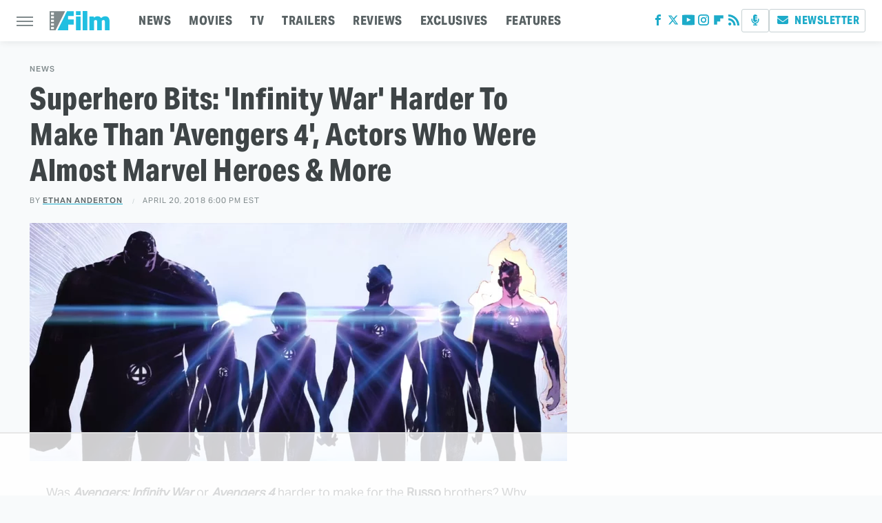

--- FILE ---
content_type: text/html; charset=utf-8
request_url: https://www.google.com/recaptcha/api2/aframe
body_size: 269
content:
<!DOCTYPE HTML><html><head><meta http-equiv="content-type" content="text/html; charset=UTF-8"></head><body><script nonce="Bzf3wF6KCXPUe48kRLdHsw">/** Anti-fraud and anti-abuse applications only. See google.com/recaptcha */ try{var clients={'sodar':'https://pagead2.googlesyndication.com/pagead/sodar?'};window.addEventListener("message",function(a){try{if(a.source===window.parent){var b=JSON.parse(a.data);var c=clients[b['id']];if(c){var d=document.createElement('img');d.src=c+b['params']+'&rc='+(localStorage.getItem("rc::a")?sessionStorage.getItem("rc::b"):"");window.document.body.appendChild(d);sessionStorage.setItem("rc::e",parseInt(sessionStorage.getItem("rc::e")||0)+1);localStorage.setItem("rc::h",'1764154694321');}}}catch(b){}});window.parent.postMessage("_grecaptcha_ready", "*");}catch(b){}</script></body></html>

--- FILE ---
content_type: text/plain
request_url: https://rtb.openx.net/openrtbb/prebidjs
body_size: -223
content:
{"id":"41223c0d-4a89-4b62-9575-be92756eb63a","nbr":0}

--- FILE ---
content_type: text/plain
request_url: https://rtb.openx.net/openrtbb/prebidjs
body_size: -223
content:
{"id":"ad1be87f-e421-4f12-82df-34b74c97e82f","nbr":0}

--- FILE ---
content_type: text/plain
request_url: https://rtb.openx.net/openrtbb/prebidjs
body_size: -83
content:
{"id":"29d00ddc-9e93-41f4-a8e3-2f452b568109","nbr":0}

--- FILE ---
content_type: text/plain
request_url: https://rtb.openx.net/openrtbb/prebidjs
body_size: -223
content:
{"id":"f44aaec3-981c-4a5e-a6f2-31eaf371fdb5","nbr":0}

--- FILE ---
content_type: text/plain; charset=utf-8
request_url: https://ads.adthrive.com/http-api/cv2
body_size: 3794
content:
{"om":["08dad6bq","0gwumwsd","0i2rwd3u","0sm4lr19","1043_409_213944","10ua7afe","11509227","11560071","11896988","11pos5tw","12084129","124842_2","124847_2","15t91yo5","16_566561477","199337755","1a1lwgs2","1apt69uk","1ehgbkb3","1luvxxwk","1q1jmq4d","1s6cu3sc","1vm2yp0y","1wm6zgdp","1xohi1zo","2132:43435717","2132:43435725","2132:43435727","2132:44846717","222tsaq1","2249:566561477","2249:609990345","2249:648231631","2249:652741142","2307:1a1lwgs2","2307:1z1xkxu1","2307:2rhihii2","2307:3n588bx4","2307:3xh2cwy9","2307:59gpgohn","2307:74z5vm6r","2307:76d9w8jy","2307:7htl5ogn","2307:8jbvjbqi","2307:8k52kzb5","2307:8qepm9rj","2307:9mf9bi98","2307:bkfkhqrx","2307:bncmk4g0","2307:bpjsfc2k","2307:coy3a5w5","2307:ctcfxso9","2307:gbl1wz19","2307:gt73iz6e","2307:kcc6i7p0","2307:le28hk1e","2307:mehhq329","2307:nuis5ks2","2307:pd021fla","2307:qt0j7l4u","2307:tzf3mp48","2307:u8yj8axr","2307:v2pqc8qz","2307:v9es8f6w","2307:zi5pg1l0","2319_66419_10629586","2319_66419_10629587","2319_66419_10629589","2319_66419_10629595","2319_66419_10629683","2319_66419_10629696","2409_25495_176_CR52092921","2409_25495_176_CR52162019","2409_25495_176_CR52162021","2409_25495_176_CR52162022","244441761","25","27vcuiff","2831026933_661004333","28522962","28925636","28933536","28j74x0z","28lmpjs2","29402249","2rhihii2","2uuipn6j","2xu9ksr7","2yor97dj","31809564","32l2n30b","33441707","33534553","33603859","3490:CR52092918","3490:CR52141675","3490:CR52162022","34975521","352434_354_68e8aebefedcc02d38a3362b","36159044","3658_145098_t65k90uu","3658_15078_rtsr6sqh","3658_15113_mehhq329","3658_15113_pd021fla","3658_151643_hk2nsy6j","3658_151643_pqn44nv6","3658_22070_c46jmaeb","3658_78719_qmza5nj2","3LMBEkP-wis","3iy05gq2","3mdkny0z","3n588bx4","3nhww7ef","3swzj6q3","3x0i061s","3xh2cwy9","409_189398","409_216326","409_216396","409_223599","409_225980","409_225982","409_227223","409_227224","409_227255","409_228349","409_230721","409_230725","409_230728","42179393","429twpdf","454_a038e410-f5d2-47df-a813-d2c224f831cb","45n9f3de","47183733","47183748","47183761","47745490","485027845327","48630119","4bxvfn16","4cepw60l","4gwjjizv","4l7a4ina","4u612wtl","51k0nnrq","523_354_660e5fec0c47f653c6684fd5","523_354_6905b9bd70e7b2a1dc061ef0","52626586","5316_139700_36833cb7-593a-4213-ae42-8a180c88e314","53832733","538947","53lpjzd7","53v6aquw","54020815","541i13ag","54335710","54639987","5510:1a1lwgs2","5510:2xu9ksr7","5510:3nhww7ef","5510:6dgg5u4i","5510:c5hosoph","5510:eqsggnxj","5510:fbpxdx3y","5510:gt73iz6e","5510:hyirahoh","5510:mehhq329","5510:pd021fla","5510:pek2ovv0","5510:qi5qx874","55116643","55116647","55116649","55354666","55693391","55693405","55693413","55693417","55726194","55763524","557_409_226316","558_93_3xh2cwy9","558_93_59gpgohn","558_93_ec4awi3c","558_93_ib1o62yz","558_93_u3i8n6ef","558_93_wu5qr81l","55965333","55hkabwq","56494738","56898639","585jtxb8","59780459","5989_28491_666414078","59gpgohn","5aoq7xwf","5r196al8","6026534513","603485497","60793856","608454292","608454304","60879473","61210719","61228616","6126568405","6126573187","613344ix","61444661","617857244","61916211","61932920","61932948","61932957","62270806","62320032","62320070","62320174","643476627005","652348584","654681974","6597949","66tctort","670542037","679896152","680_99480_608862812","680_99480_608862829","684340670","684649945","688061742","688064625","688070999","688078501","689135169","690884025","690906399","6b2gia2h","6pamm6b8","6q5nlqeg","70_83448102","7255_121665_catalina-73780","7255_121665_catalina-73781","7354_201087_85993552","7354_201087_85993553","7354_217088_80300030","74987692","7618517","776506946043","776506951416","776637821279","776637848321","79243864","7928694","79383600","79684373","79684378","79684380","7972225","7981054","7a66ca92-bdc2-49ae-8635-dd1562eabf60","7eml9289","7i6hsi2b","7sd9iy3r","8003964","80072855","80072856","80072861","8010898","8016065","8035726","8047694","8051522","8051523","8062971","8064159","8072629","81051013","81260230","81260857","81407504","82336232","83448098","83448099","83448100","83448102","83468583","83468591","83468601","83468604","83468612","83468785","83468878","83468931","83468940","83487189","83487192","83487219","83487293","83487346","83487376","83487395","83487397","83487471","83487550","83487557","83487636","83557471","83557475","83557481","83557488","83557503","83557514","83690331","83716120","84290698","84295874","84452065","84452239","84452395","84452446","84538593","84577487","84577490","84989383","84989487","84989530","85445211","85914605","85914606","85938868","85947266","8jbvjbqi","8k52kzb5","8osostik","8qepm9rj","8w4klwi4","90hi5tam","910ejarm","96393z05","96606483-d059-4dab-91f3-987cb59048e6","9dkdo0qv","9jthdrjt","9lxdy59h","9sucfw1q","9tow5bh2","9uv8wyk4","9z1qb24e","9zl41y5m","a43qhva1","aodopxzf","ar6733u8","b1n47h9n","b4160zb9","bepcrxpf","bkfkhqrx","bncmk4g0","bpecuyjx","bxjzdpy1","c0giwiin","c2d7ypnt","c5hosoph","cbg18jr6","coy3a5w5","cr-96vv5i6wu9xg","cr-ikxw9e9u2krgv2","cs01sqgt","ctcfxso9","de48lj30","de66hk0y","dimdwze7","dvy98wu8","e1jar0bn","e8hlksva","ecapsfvo","euk4wmgj","exosfkfu","f18cad75","f19l6rki","f6onaxdy","fbpxdx3y","ffragk0z","fgqkluab","fj2c52oq","fjp0ceax","fxcpg5qg","g4m2hasl","gt73iz6e","gtupq68u","gtvhq4ng","gzwq5f1l","hk2nsy6j","i1gs57kc","i90isgt0","icajkkn0","iv075zbz","j58m06fh","jk9korrt","jy61oxfj","khrc9fv4","kk5768bd","kqx2uj20","kse34ky2","kvwjdgoo","l1n5h3lu","ldv3iy6n","le28hk1e","lqt936fp","m653hf8n","mfdmlfz6","mu569unk","mv77eckh","mw9467v4","n2whzkht","n3egwnq7","n98fponh","ngmgphsg","nq5k861q","ns1qdokv","nuis5ks2","oril4wg7","ozoeylho","p7kq1mt6","p8pu5j57","pagvt0pd","pd021fla","pek2ovv0","ph19d41b","pqn44nv6","pqxeox1i","prq4f8da","ptajvc6t","purncoqw","q2jn8yjx","q2w4hfy3","q79txt07","q8ann0zu","qifbn9ag","qmbyj6td","qt0j7l4u","qwgiv8yw","r9i5mlsl","rcr7a24p","rcue9ik0","rlyxe864","rmwej97v","s45eecb8","seq44sof","shh8hb8h","sk2xijcb","smgdipm5","sn9aqvcn","spv5lpyq","sr2odp2k","sze636fg","szhb815v","t65k90uu","t9y1jxrl","tjrk1rop","trovgi9c","tzf3mp48","u4sze3sn","u8yj8axr","uairgv6y","urlu21be","uxm3qgnk","v2pqc8qz","v945wwim","vbbpi5om","vtrsauyl","vtwp5667","vur13ilm","vxxhhz0o","w974gonj","wb59bqip","wjl6a46q","wtchru7z","wvrrqs5b","x61c6oxa","xuoyjzhn","yi6qlg3p","yp80np7c","yqh121js","z6pyx23f","zb6f7osj","ze6t4do3","zgfnr75h","zhofofep","zi5pg1l0","zksxtra3","zw6jpag6","zx0g0416","7979132","7979135"],"pmp":[],"adomains":["1md.org","a4g.com","about.bugmd.com","acelauncher.com","adameve.com","adelion.com","adp3.net","advenuedsp.com","aibidauction.com","aibidsrv.com","akusoli.com","allofmpls.org","arkeero.net","ato.mx","avazutracking.net","avid-ad-server.com","avid-adserver.com","avidadserver.com","aztracking.net","bc-sys.com","bcc-ads.com","bidderrtb.com","bidscube.com","bizzclick.com","bkserving.com","bksn.se","brightmountainads.com","bucksense.io","bugmd.com","ca.iqos.com","capitaloneshopping.com","cdn.dsptr.com","clarifion.com","cotosen.com","cs.money","cwkuki.com","dallasnews.com","dcntr-ads.com","decenterads.com","derila-ergo.com","dhgate.com","dhs.gov","digitaladsystems.com","displate.com","doyour.bid","dspbox.io","envisionx.co","ezmob.com","fmlabsonline.com","g123.jp","g2trk.com","gadmobe.com","getbugmd.com","goodtoknowthis.com","gov.il","guard.io","hero-wars.com","holts.com","howto5.io","ice.gov","imprdom.com","justanswer.com","liverrenew.com","longhornsnuff.com","lovehoney.com","lowerjointpain.com","lymphsystemsupport.com","media-servers.net","medimops.de","miniretornaveis.com","mobuppsrtb.com","motionspots.com","mygrizzly.com","myrocky.ca","national-lottery.co.uk","nbliver360.com","ndc.ajillionmax.com","niutux.com","nordicspirit.co.uk","notify.nuviad.com","notify.oxonux.com","own-imp.vrtzads.com","paperela.com","parasiterelief.com","peta.org","pfm.ninja","pixel.metanetwork.mobi","pixel.valo.ai","plannedparenthood.org","plf1.net","plt7.com","pltfrm.click","printwithwave.co","privacymodeweb.com","rangeusa.com","readywind.com","reklambids.com","ri.psdwc.com","rtb-adeclipse.io","rtb-direct.com","rtb.adx1.com","rtb.kds.media","rtb.reklambid.com","rtb.reklamdsp.com","rtb.rklmstr.com","rtbadtrading.com","rtbsbengine.com","rtbtradein.com","saba.com.mx","securevid.co","servedby.revive-adserver.net","shift.com","smrt-view.com","swissklip.com","taboola.com","tel-aviv.gov.il","temu.com","theoceanac.com","track-bid.com","trackingintegral.com","trading-rtbg.com","trkbid.com","truthfinder.com","unoadsrv.com","usconcealedcarry.com","uuidksinc.net","vabilitytech.com","vashoot.com","vegogarden.com","viewtemplates.com","votervoice.net","vuse.com","waardex.com","wapstart.ru","wdc.go2trk.com","weareplannedparenthood.org","webtradingspot.com","xapads.com","xiaflex.com","yourchamilia.com"]}